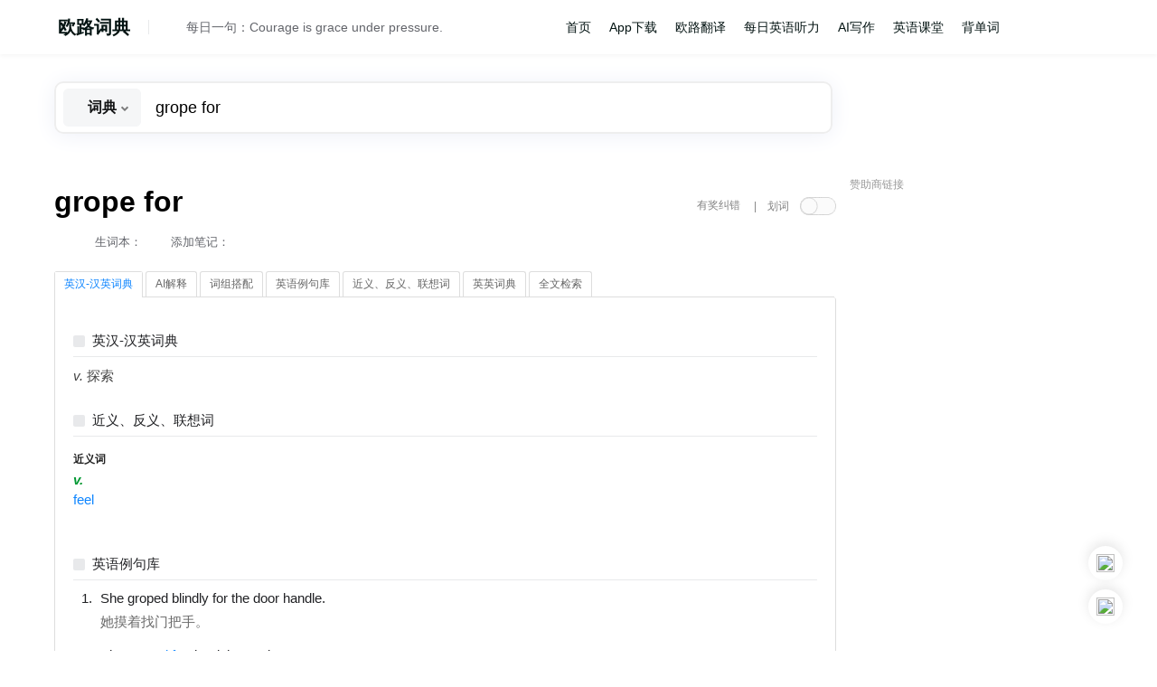

--- FILE ---
content_type: text/html; charset=utf-8
request_url: https://www.google.com/recaptcha/api2/aframe
body_size: 268
content:
<!DOCTYPE HTML><html><head><meta http-equiv="content-type" content="text/html; charset=UTF-8"></head><body><script nonce="DqyKAOb5pu0q0xO0ZkxKXg">/** Anti-fraud and anti-abuse applications only. See google.com/recaptcha */ try{var clients={'sodar':'https://pagead2.googlesyndication.com/pagead/sodar?'};window.addEventListener("message",function(a){try{if(a.source===window.parent){var b=JSON.parse(a.data);var c=clients[b['id']];if(c){var d=document.createElement('img');d.src=c+b['params']+'&rc='+(localStorage.getItem("rc::a")?sessionStorage.getItem("rc::b"):"");window.document.body.appendChild(d);sessionStorage.setItem("rc::e",parseInt(sessionStorage.getItem("rc::e")||0)+1);localStorage.setItem("rc::h",'1764184906692');}}}catch(b){}});window.parent.postMessage("_grecaptcha_ready", "*");}catch(b){}</script></body></html>